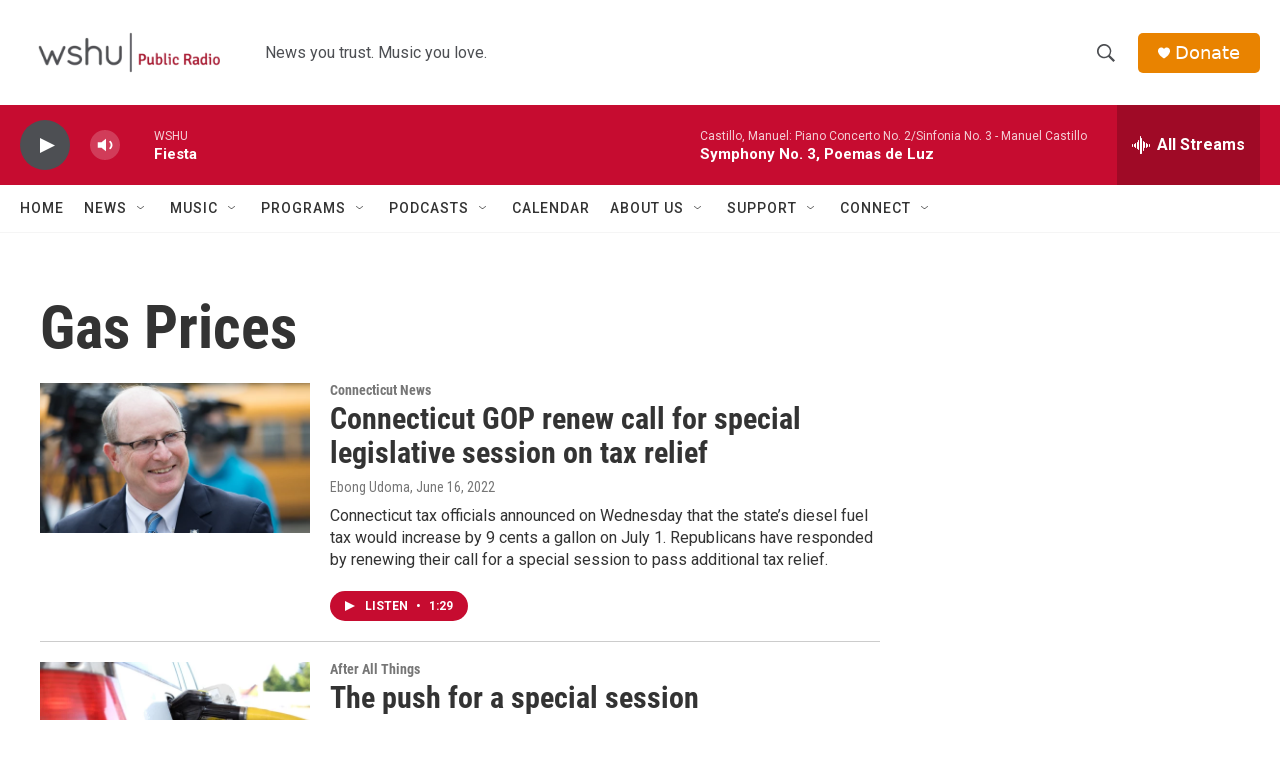

--- FILE ---
content_type: text/html; charset=utf-8
request_url: https://www.google.com/recaptcha/api2/aframe
body_size: 264
content:
<!DOCTYPE HTML><html><head><meta http-equiv="content-type" content="text/html; charset=UTF-8"></head><body><script nonce="77zcg9n-x9EGm-r-n1l-iw">/** Anti-fraud and anti-abuse applications only. See google.com/recaptcha */ try{var clients={'sodar':'https://pagead2.googlesyndication.com/pagead/sodar?'};window.addEventListener("message",function(a){try{if(a.source===window.parent){var b=JSON.parse(a.data);var c=clients[b['id']];if(c){var d=document.createElement('img');d.src=c+b['params']+'&rc='+(localStorage.getItem("rc::a")?sessionStorage.getItem("rc::b"):"");window.document.body.appendChild(d);sessionStorage.setItem("rc::e",parseInt(sessionStorage.getItem("rc::e")||0)+1);localStorage.setItem("rc::h",'1769387059401');}}}catch(b){}});window.parent.postMessage("_grecaptcha_ready", "*");}catch(b){}</script></body></html>